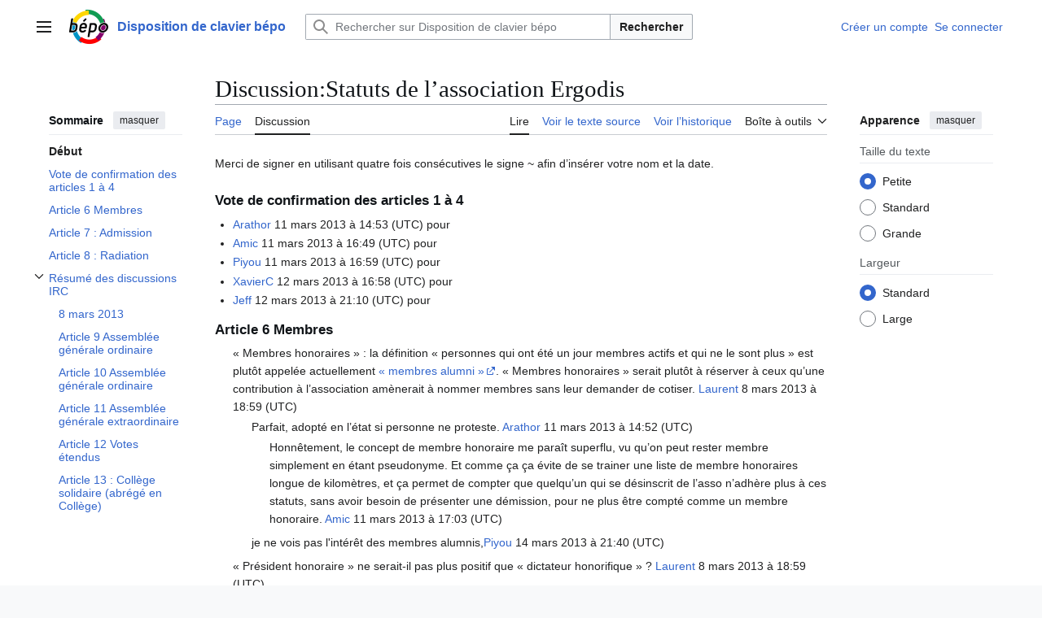

--- FILE ---
content_type: text/html; charset=UTF-8
request_url: https://bepo.fr/wiki/Discussion:Statuts_de_l%E2%80%99association_Ergodis
body_size: 12746
content:
<!DOCTYPE html>
<html class="client-nojs vector-feature-language-in-header-enabled vector-feature-language-in-main-page-header-disabled vector-feature-sticky-header-disabled vector-feature-page-tools-pinned-disabled vector-feature-toc-pinned-clientpref-1 vector-feature-main-menu-pinned-disabled vector-feature-limited-width-clientpref-1 vector-feature-limited-width-content-enabled vector-feature-custom-font-size-clientpref-0 vector-feature-appearance-pinned-clientpref-1 vector-feature-night-mode-disabled skin-theme-clientpref-day vector-toc-available" lang="fr" dir="ltr">
<head>
<meta charset="UTF-8">
<title>Discussion:Statuts de l’association Ergodis — Disposition de clavier bépo</title>
<script>(function(){var className="client-js vector-feature-language-in-header-enabled vector-feature-language-in-main-page-header-disabled vector-feature-sticky-header-disabled vector-feature-page-tools-pinned-disabled vector-feature-toc-pinned-clientpref-1 vector-feature-main-menu-pinned-disabled vector-feature-limited-width-clientpref-1 vector-feature-limited-width-content-enabled vector-feature-custom-font-size-clientpref-0 vector-feature-appearance-pinned-clientpref-1 vector-feature-night-mode-disabled skin-theme-clientpref-day vector-toc-available";var cookie=document.cookie.match(/(?:^|; )bjehpmkasyjlkp7zfjsw_mw_mwclientpreferences=([^;]+)/);if(cookie){cookie[1].split('%2C').forEach(function(pref){className=className.replace(new RegExp('(^| )'+pref.replace(/-clientpref-\w+$|[^\w-]+/g,'')+'-clientpref-\\w+( |$)'),'$1'+pref+'$2');});}document.documentElement.className=className;}());RLCONF={"wgBreakFrames":false,"wgSeparatorTransformTable":[",\t."," \t,"],"wgDigitTransformTable":["",""],"wgDefaultDateFormat":"dmy","wgMonthNames":["","janvier","février","mars","avril","mai","juin","juillet","août","septembre","octobre","novembre","décembre"],"wgRequestId":"6e03114c1fba777c5b72f0f4","wgCanonicalNamespace":"Talk","wgCanonicalSpecialPageName":false,"wgNamespaceNumber":1,"wgPageName":"Discussion:Statuts_de_l’association_Ergodis","wgTitle":"Statuts de l’association Ergodis","wgCurRevisionId":28497,"wgRevisionId":28497,"wgArticleId":1940,"wgIsArticle":true,"wgIsRedirect":false,"wgAction":"view","wgUserName":null,"wgUserGroups":["*"],"wgCategories":[],"wgPageViewLanguage":"fr","wgPageContentLanguage":"fr","wgPageContentModel":"wikitext","wgRelevantPageName":"Discussion:Statuts_de_l’association_Ergodis","wgRelevantArticleId":1940,"wgIsProbablyEditable":false,"wgRelevantPageIsProbablyEditable":false,"wgRestrictionEdit":[],"wgRestrictionMove":[],"wgCiteReferencePreviewsActive":true,"wgVisualEditor":{"pageLanguageCode":"fr","pageLanguageDir":"ltr","pageVariantFallbacks":"fr"},"wgEditSubmitButtonLabelPublish":false};
RLSTATE={"site.styles":"ready","user.styles":"ready","user":"ready","user.options":"loading","skins.vector.search.codex.styles":"ready","skins.vector.styles":"ready","skins.vector.icons":"ready","ext.visualEditor.desktopArticleTarget.noscript":"ready"};RLPAGEMODULES=["site","mediawiki.page.ready","mediawiki.toc","skins.vector.js","ext.visualEditor.desktopArticleTarget.init","ext.visualEditor.targetLoader"];</script>
<script>(RLQ=window.RLQ||[]).push(function(){mw.loader.impl(function(){return["user.options@12s5i",function($,jQuery,require,module){mw.user.tokens.set({"patrolToken":"+\\","watchToken":"+\\","csrfToken":"+\\"});
}];});});</script>
<link rel="stylesheet" href="/wiki/load.php?lang=fr&amp;modules=ext.visualEditor.desktopArticleTarget.noscript%7Cskins.vector.icons%2Cstyles%7Cskins.vector.search.codex.styles&amp;only=styles&amp;skin=vector-2022">
<script async="" src="/wiki/load.php?lang=fr&amp;modules=startup&amp;only=scripts&amp;raw=1&amp;skin=vector-2022"></script>
<meta name="ResourceLoaderDynamicStyles" content="">
<link rel="stylesheet" href="/wiki/load.php?lang=fr&amp;modules=site.styles&amp;only=styles&amp;skin=vector-2022">
<meta name="generator" content="MediaWiki 1.43.5">
<meta name="robots" content="max-image-preview:standard">
<meta name="format-detection" content="telephone=no">
<meta name="viewport" content="width=1120">
<link rel="icon" href="/wiki/favicon.ico">
<link rel="search" type="application/opensearchdescription+xml" href="/wiki/rest.php/v1/search" title="Disposition de clavier bépo (fr)">
<link rel="EditURI" type="application/rsd+xml" href="https://bepo.fr/wiki/api.php?action=rsd">
<link rel="license" href="https://www.gnu.org/copyleft/fdl.html">
<link rel="alternate" type="application/atom+xml" title="Flux Atom de Disposition de clavier bépo" href="/wiki/index.php?title=Sp%C3%A9cial:Modifications_r%C3%A9centes&amp;feed=atom">
</head>
<body class="skin--responsive skin-vector skin-vector-search-vue mediawiki ltr sitedir-ltr mw-hide-empty-elt ns-1 ns-talk page-Discussion_Statuts_de_l’association_Ergodis rootpage-Discussion_Statuts_de_l’association_Ergodis skin-vector-2022 action-view"><a class="mw-jump-link" href="#bodyContent">Aller au contenu</a>
<div class="vector-header-container">
	<header class="vector-header mw-header">
		<div class="vector-header-start">
			<nav class="vector-main-menu-landmark" aria-label="Site">
				
<div id="vector-main-menu-dropdown" class="vector-dropdown vector-main-menu-dropdown vector-button-flush-left vector-button-flush-right"  >
	<input type="checkbox" id="vector-main-menu-dropdown-checkbox" role="button" aria-haspopup="true" data-event-name="ui.dropdown-vector-main-menu-dropdown" class="vector-dropdown-checkbox "  aria-label="Menu principal"  >
	<label id="vector-main-menu-dropdown-label" for="vector-main-menu-dropdown-checkbox" class="vector-dropdown-label cdx-button cdx-button--fake-button cdx-button--fake-button--enabled cdx-button--weight-quiet cdx-button--icon-only " aria-hidden="true"  ><span class="vector-icon mw-ui-icon-menu mw-ui-icon-wikimedia-menu"></span>

<span class="vector-dropdown-label-text">Menu principal</span>
	</label>
	<div class="vector-dropdown-content">


				<div id="vector-main-menu-unpinned-container" class="vector-unpinned-container">
		
<div id="vector-main-menu" class="vector-main-menu vector-pinnable-element">
	<div
	class="vector-pinnable-header vector-main-menu-pinnable-header vector-pinnable-header-unpinned"
	data-feature-name="main-menu-pinned"
	data-pinnable-element-id="vector-main-menu"
	data-pinned-container-id="vector-main-menu-pinned-container"
	data-unpinned-container-id="vector-main-menu-unpinned-container"
>
	<div class="vector-pinnable-header-label">Menu principal</div>
	<button class="vector-pinnable-header-toggle-button vector-pinnable-header-pin-button" data-event-name="pinnable-header.vector-main-menu.pin">déplacer vers la barre latérale</button>
	<button class="vector-pinnable-header-toggle-button vector-pinnable-header-unpin-button" data-event-name="pinnable-header.vector-main-menu.unpin">masquer</button>
</div>

	
<div id="p-Disposition_bépo" class="vector-menu mw-portlet mw-portlet-Disposition_bépo"  >
	<div class="vector-menu-heading">
		Disposition bépo
	</div>
	<div class="vector-menu-content">
		
		<ul class="vector-menu-content-list">
			
			<li id="n-Présentation" class="mw-list-item"><a href="/wiki/Pr%C3%A9sentation"><span>Présentation</span></a></li><li id="n-Installation" class="mw-list-item"><a href="/wiki/Installation"><span>Installation</span></a></li><li id="n-Apprentissage" class="mw-list-item"><a href="/wiki/Apprentissage"><span>Apprentissage</span></a></li><li id="n-Foire-aux-questions" class="mw-list-item"><a href="/wiki/Foire_aux_questions"><span>Foire aux questions</span></a></li>
		</ul>
		
	</div>
</div>

	
	
<div id="p-Association" class="vector-menu mw-portlet mw-portlet-Association"  >
	<div class="vector-menu-heading">
		Association
	</div>
	<div class="vector-menu-content">
		
		<ul class="vector-menu-content-list">
			
			<li id="n-Ergodis" class="mw-list-item"><a href="/wiki/Association_Ergodis"><span>Ergodis</span></a></li><li id="n-Contact" class="mw-list-item"><a href="/wiki/Contact"><span>Contact</span></a></li><li id="n-Communauté" class="mw-list-item"><a href="/wiki/Communaut%C3%A9"><span>Communauté</span></a></li>
		</ul>
		
	</div>
</div>

<div id="p-Site" class="vector-menu mw-portlet mw-portlet-Site"  >
	<div class="vector-menu-heading">
		Site
	</div>
	<div class="vector-menu-content">
		
		<ul class="vector-menu-content-list">
			
			<li id="n-Plan-du-site" class="mw-list-item"><a href="/wiki/Menu"><span>Plan du site</span></a></li><li id="n-Toutes-les-pages" class="mw-list-item"><a href="/wiki/Sp%C3%A9cial:Toutes_les_pages"><span>Toutes les pages</span></a></li><li id="n-Page-au-hasard" class="mw-list-item"><a href="/wiki/Sp%C3%A9cial:Page_au_hasard"><span>Page au hasard</span></a></li><li id="n-Modifications-récentes" class="mw-list-item"><a href="/wiki/Sp%C3%A9cial:Modifications_r%C3%A9centes"><span>Modifications récentes</span></a></li>
		</ul>
		
	</div>
</div>

<div id="p-Sites_liés" class="vector-menu mw-portlet mw-portlet-Sites_liés"  >
	<div class="vector-menu-heading">
		Sites liés
	</div>
	<div class="vector-menu-content">
		
		<ul class="vector-menu-content-list">
			
			<li id="n-Forum" class="mw-list-item"><a href="https://forum.bepo.fr" rel="nofollow"><span>Forum</span></a></li><li id="n-Chat-IRC" class="mw-list-item"><a href="https://web.libera.chat/#bepo,#ergodis" rel="nofollow"><span>Chat IRC</span></a></li><li id="n-Contact" class="mw-list-item"><a href="mailto:contact@ergodis.org" rel="nofollow"><span>Contact</span></a></li><li id="n-Git" class="mw-list-item"><a href="https://gitlab.com/bepo" rel="nofollow"><span>Git</span></a></li><li id="n-Dactylotest" class="mw-list-item"><a href="http://dactylotest.free.fr" rel="nofollow"><span>Dactylotest</span></a></li><li id="n-Bépoète" class="mw-list-item"><a href="https://bépoète.fr" rel="nofollow"><span>Bépoète</span></a></li>
		</ul>
		
	</div>
</div>

</div>

				</div>

	</div>
</div>

		</nav>
			
<a href="/wiki/Accueil" class="mw-logo">
	<img class="mw-logo-icon" src="//cdn.bepo.fr/images/Logo-2023-scifly.png" alt="" aria-hidden="true" height="50" width="50">
	<span class="mw-logo-container skin-invert">
		<strong class="mw-logo-wordmark">Disposition de clavier bépo</strong>
	</span>
</a>

		</div>
		<div class="vector-header-end">
			
<div id="p-search" role="search" class="vector-search-box-vue  vector-search-box-collapses vector-search-box-show-thumbnail vector-search-box-auto-expand-width vector-search-box">
	<a href="/wiki/Sp%C3%A9cial:Recherche" class="cdx-button cdx-button--fake-button cdx-button--fake-button--enabled cdx-button--weight-quiet cdx-button--icon-only search-toggle" title="Rechercher sur Disposition de clavier bépo [f]" accesskey="f"><span class="vector-icon mw-ui-icon-search mw-ui-icon-wikimedia-search"></span>

<span>Rechercher</span>
	</a>
	<div class="vector-typeahead-search-container">
		<div class="cdx-typeahead-search cdx-typeahead-search--show-thumbnail cdx-typeahead-search--auto-expand-width">
			<form action="/wiki/index.php" id="searchform" class="cdx-search-input cdx-search-input--has-end-button">
				<div id="simpleSearch" class="cdx-search-input__input-wrapper"  data-search-loc="header-moved">
					<div class="cdx-text-input cdx-text-input--has-start-icon">
						<input
							class="cdx-text-input__input"
							 type="search" name="search" placeholder="Rechercher sur Disposition de clavier bépo" aria-label="Rechercher sur Disposition de clavier bépo" autocapitalize="sentences" title="Rechercher sur Disposition de clavier bépo [f]" accesskey="f" id="searchInput"
							>
						<span class="cdx-text-input__icon cdx-text-input__start-icon"></span>
					</div>
					<input type="hidden" name="title" value="Spécial:Recherche">
				</div>
				<button class="cdx-button cdx-search-input__end-button">Rechercher</button>
			</form>
		</div>
	</div>
</div>

			<nav class="vector-user-links vector-user-links-wide" aria-label="Outils personnels">
	<div class="vector-user-links-main">
	
<div id="p-vector-user-menu-preferences" class="vector-menu mw-portlet emptyPortlet"  >
	<div class="vector-menu-content">
		
		<ul class="vector-menu-content-list">
			
			
		</ul>
		
	</div>
</div>

	
<div id="p-vector-user-menu-userpage" class="vector-menu mw-portlet emptyPortlet"  >
	<div class="vector-menu-content">
		
		<ul class="vector-menu-content-list">
			
			
		</ul>
		
	</div>
</div>

	<nav class="vector-appearance-landmark" aria-label="Apparence">
		
<div id="vector-appearance-dropdown" class="vector-dropdown "  title="Modifier l&#039;apparence de la taille, de la largeur et de la couleur de la police de la page" >
	<input type="checkbox" id="vector-appearance-dropdown-checkbox" role="button" aria-haspopup="true" data-event-name="ui.dropdown-vector-appearance-dropdown" class="vector-dropdown-checkbox "  aria-label="Apparence"  >
	<label id="vector-appearance-dropdown-label" for="vector-appearance-dropdown-checkbox" class="vector-dropdown-label cdx-button cdx-button--fake-button cdx-button--fake-button--enabled cdx-button--weight-quiet cdx-button--icon-only " aria-hidden="true"  ><span class="vector-icon mw-ui-icon-appearance mw-ui-icon-wikimedia-appearance"></span>

<span class="vector-dropdown-label-text">Apparence</span>
	</label>
	<div class="vector-dropdown-content">


			<div id="vector-appearance-unpinned-container" class="vector-unpinned-container">
				
			</div>
		
	</div>
</div>

	</nav>
	
<div id="p-vector-user-menu-notifications" class="vector-menu mw-portlet emptyPortlet"  >
	<div class="vector-menu-content">
		
		<ul class="vector-menu-content-list">
			
			
		</ul>
		
	</div>
</div>

	
<div id="p-vector-user-menu-overflow" class="vector-menu mw-portlet"  >
	<div class="vector-menu-content">
		
		<ul class="vector-menu-content-list">
			<li id="pt-createaccount-2" class="user-links-collapsible-item mw-list-item user-links-collapsible-item"><a data-mw="interface" href="/wiki/index.php?title=Sp%C3%A9cial:Cr%C3%A9er_un_compte&amp;returnto=Discussion%3AStatuts+de+l%E2%80%99association+Ergodis" title="Nous vous encourageons à créer un compte utilisateur et vous connecter ; ce n’est cependant pas obligatoire." class=""><span>Créer un compte</span></a>
</li>
<li id="pt-login-2" class="user-links-collapsible-item mw-list-item user-links-collapsible-item"><a data-mw="interface" href="/wiki/index.php?title=Sp%C3%A9cial:Connexion&amp;returnto=Discussion%3AStatuts+de+l%E2%80%99association+Ergodis" title="Nous vous encourageons à vous connecter ; ce n’est cependant pas obligatoire. [o]" accesskey="o" class=""><span>Se connecter</span></a>
</li>

			
		</ul>
		
	</div>
</div>

	</div>
	
<div id="vector-user-links-dropdown" class="vector-dropdown vector-user-menu vector-button-flush-right vector-user-menu-logged-out user-links-collapsible-item"  title="Plus d’options" >
	<input type="checkbox" id="vector-user-links-dropdown-checkbox" role="button" aria-haspopup="true" data-event-name="ui.dropdown-vector-user-links-dropdown" class="vector-dropdown-checkbox "  aria-label="Outils personnels"  >
	<label id="vector-user-links-dropdown-label" for="vector-user-links-dropdown-checkbox" class="vector-dropdown-label cdx-button cdx-button--fake-button cdx-button--fake-button--enabled cdx-button--weight-quiet cdx-button--icon-only " aria-hidden="true"  ><span class="vector-icon mw-ui-icon-ellipsis mw-ui-icon-wikimedia-ellipsis"></span>

<span class="vector-dropdown-label-text">Outils personnels</span>
	</label>
	<div class="vector-dropdown-content">


		
<div id="p-personal" class="vector-menu mw-portlet mw-portlet-personal user-links-collapsible-item"  title="Menu utilisateur" >
	<div class="vector-menu-content">
		
		<ul class="vector-menu-content-list">
			
			<li id="pt-createaccount" class="user-links-collapsible-item mw-list-item"><a href="/wiki/index.php?title=Sp%C3%A9cial:Cr%C3%A9er_un_compte&amp;returnto=Discussion%3AStatuts+de+l%E2%80%99association+Ergodis" title="Nous vous encourageons à créer un compte utilisateur et vous connecter ; ce n’est cependant pas obligatoire."><span class="vector-icon mw-ui-icon-userAdd mw-ui-icon-wikimedia-userAdd"></span> <span>Créer un compte</span></a></li><li id="pt-login" class="user-links-collapsible-item mw-list-item"><a href="/wiki/index.php?title=Sp%C3%A9cial:Connexion&amp;returnto=Discussion%3AStatuts+de+l%E2%80%99association+Ergodis" title="Nous vous encourageons à vous connecter ; ce n’est cependant pas obligatoire. [o]" accesskey="o"><span class="vector-icon mw-ui-icon-logIn mw-ui-icon-wikimedia-logIn"></span> <span>Se connecter</span></a></li>
		</ul>
		
	</div>
</div>

	
	</div>
</div>

</nav>

		</div>
	</header>
</div>
<div class="mw-page-container">
	<div class="mw-page-container-inner">
		<div class="vector-sitenotice-container">
			<div id="siteNotice"></div>
		</div>
		<div class="vector-column-start">
			<div class="vector-main-menu-container">
		<div id="mw-navigation">
			<nav id="mw-panel" class="vector-main-menu-landmark" aria-label="Site">
				<div id="vector-main-menu-pinned-container" class="vector-pinned-container">
				
				</div>
		</nav>
		</div>
	</div>
	<div class="vector-sticky-pinned-container">
				<nav id="mw-panel-toc" aria-label="Sommaire" data-event-name="ui.sidebar-toc" class="mw-table-of-contents-container vector-toc-landmark">
					<div id="vector-toc-pinned-container" class="vector-pinned-container">
					<div id="vector-toc" class="vector-toc vector-pinnable-element">
	<div
	class="vector-pinnable-header vector-toc-pinnable-header vector-pinnable-header-pinned"
	data-feature-name="toc-pinned"
	data-pinnable-element-id="vector-toc"
	
	
>
	<h2 class="vector-pinnable-header-label">Sommaire</h2>
	<button class="vector-pinnable-header-toggle-button vector-pinnable-header-pin-button" data-event-name="pinnable-header.vector-toc.pin">déplacer vers la barre latérale</button>
	<button class="vector-pinnable-header-toggle-button vector-pinnable-header-unpin-button" data-event-name="pinnable-header.vector-toc.unpin">masquer</button>
</div>


	<ul class="vector-toc-contents" id="mw-panel-toc-list">
		<li id="toc-mw-content-text"
			class="vector-toc-list-item vector-toc-level-1">
			<a href="#" class="vector-toc-link">
				<div class="vector-toc-text">Début</div>
			</a>
		</li>
		<li id="toc-Vote_de_confirmation_des_articles_1_à_4"
		class="vector-toc-list-item vector-toc-level-1 vector-toc-list-item-expanded">
		<a class="vector-toc-link" href="#Vote_de_confirmation_des_articles_1_à_4">
			<div class="vector-toc-text">
				<span class="vector-toc-numb">1</span>
				<span>Vote de confirmation des articles 1 à 4</span>
			</div>
		</a>
		
		<ul id="toc-Vote_de_confirmation_des_articles_1_à_4-sublist" class="vector-toc-list">
		</ul>
	</li>
	<li id="toc-Article_6_Membres"
		class="vector-toc-list-item vector-toc-level-1 vector-toc-list-item-expanded">
		<a class="vector-toc-link" href="#Article_6_Membres">
			<div class="vector-toc-text">
				<span class="vector-toc-numb">2</span>
				<span>Article 6 Membres</span>
			</div>
		</a>
		
		<ul id="toc-Article_6_Membres-sublist" class="vector-toc-list">
		</ul>
	</li>
	<li id="toc-Article_7_:_Admission"
		class="vector-toc-list-item vector-toc-level-1 vector-toc-list-item-expanded">
		<a class="vector-toc-link" href="#Article_7_:_Admission">
			<div class="vector-toc-text">
				<span class="vector-toc-numb">3</span>
				<span>Article 7 : Admission</span>
			</div>
		</a>
		
		<ul id="toc-Article_7_:_Admission-sublist" class="vector-toc-list">
		</ul>
	</li>
	<li id="toc-Article_8_:_Radiation"
		class="vector-toc-list-item vector-toc-level-1 vector-toc-list-item-expanded">
		<a class="vector-toc-link" href="#Article_8_:_Radiation">
			<div class="vector-toc-text">
				<span class="vector-toc-numb">4</span>
				<span>Article 8 : Radiation</span>
			</div>
		</a>
		
		<ul id="toc-Article_8_:_Radiation-sublist" class="vector-toc-list">
		</ul>
	</li>
	<li id="toc-Résumé_des_discussions_IRC"
		class="vector-toc-list-item vector-toc-level-1 vector-toc-list-item-expanded">
		<a class="vector-toc-link" href="#Résumé_des_discussions_IRC">
			<div class="vector-toc-text">
				<span class="vector-toc-numb">5</span>
				<span>Résumé des discussions IRC</span>
			</div>
		</a>
		
			<button aria-controls="toc-Résumé_des_discussions_IRC-sublist" class="cdx-button cdx-button--weight-quiet cdx-button--icon-only vector-toc-toggle">
				<span class="vector-icon mw-ui-icon-wikimedia-expand"></span>
				<span>Afficher / masquer la sous-section Résumé des discussions IRC</span>
			</button>
		
		<ul id="toc-Résumé_des_discussions_IRC-sublist" class="vector-toc-list">
			<li id="toc-8_mars_2013"
			class="vector-toc-list-item vector-toc-level-2">
			<a class="vector-toc-link" href="#8_mars_2013">
				<div class="vector-toc-text">
					<span class="vector-toc-numb">5.1</span>
					<span>8 mars 2013</span>
				</div>
			</a>
			
			<ul id="toc-8_mars_2013-sublist" class="vector-toc-list">
			</ul>
		</li>
		<li id="toc-Article_9_Assemblée_générale_ordinaire"
			class="vector-toc-list-item vector-toc-level-2">
			<a class="vector-toc-link" href="#Article_9_Assemblée_générale_ordinaire">
				<div class="vector-toc-text">
					<span class="vector-toc-numb">5.2</span>
					<span>Article 9 Assemblée générale ordinaire</span>
				</div>
			</a>
			
			<ul id="toc-Article_9_Assemblée_générale_ordinaire-sublist" class="vector-toc-list">
			</ul>
		</li>
		<li id="toc-Article_10_Assemblée_générale_ordinaire"
			class="vector-toc-list-item vector-toc-level-2">
			<a class="vector-toc-link" href="#Article_10_Assemblée_générale_ordinaire">
				<div class="vector-toc-text">
					<span class="vector-toc-numb">5.3</span>
					<span>Article 10 Assemblée générale ordinaire</span>
				</div>
			</a>
			
			<ul id="toc-Article_10_Assemblée_générale_ordinaire-sublist" class="vector-toc-list">
			</ul>
		</li>
		<li id="toc-Article_11_Assemblée_générale_extraordinaire"
			class="vector-toc-list-item vector-toc-level-2">
			<a class="vector-toc-link" href="#Article_11_Assemblée_générale_extraordinaire">
				<div class="vector-toc-text">
					<span class="vector-toc-numb">5.4</span>
					<span>Article 11 Assemblée générale extraordinaire</span>
				</div>
			</a>
			
			<ul id="toc-Article_11_Assemblée_générale_extraordinaire-sublist" class="vector-toc-list">
			</ul>
		</li>
		<li id="toc-Article_12_Votes_étendus"
			class="vector-toc-list-item vector-toc-level-2">
			<a class="vector-toc-link" href="#Article_12_Votes_étendus">
				<div class="vector-toc-text">
					<span class="vector-toc-numb">5.5</span>
					<span>Article 12 Votes étendus</span>
				</div>
			</a>
			
			<ul id="toc-Article_12_Votes_étendus-sublist" class="vector-toc-list">
			</ul>
		</li>
		<li id="toc-Article_13_:_Collège_solidaire_(abrégé_en_Collège)"
			class="vector-toc-list-item vector-toc-level-2">
			<a class="vector-toc-link" href="#Article_13_:_Collège_solidaire_(abrégé_en_Collège)">
				<div class="vector-toc-text">
					<span class="vector-toc-numb">5.6</span>
					<span>Article 13 : Collège solidaire (abrégé en Collège)</span>
				</div>
			</a>
			
			<ul id="toc-Article_13_:_Collège_solidaire_(abrégé_en_Collège)-sublist" class="vector-toc-list">
			</ul>
		</li>
	</ul>
	</li>
</ul>
</div>

					</div>
		</nav>
			</div>
		</div>
		<div class="mw-content-container">
			<main id="content" class="mw-body">
				<header class="mw-body-header vector-page-titlebar">
					<nav aria-label="Sommaire" class="vector-toc-landmark">
						
<div id="vector-page-titlebar-toc" class="vector-dropdown vector-page-titlebar-toc vector-button-flush-left"  >
	<input type="checkbox" id="vector-page-titlebar-toc-checkbox" role="button" aria-haspopup="true" data-event-name="ui.dropdown-vector-page-titlebar-toc" class="vector-dropdown-checkbox "  aria-label="Basculer la table des matières"  >
	<label id="vector-page-titlebar-toc-label" for="vector-page-titlebar-toc-checkbox" class="vector-dropdown-label cdx-button cdx-button--fake-button cdx-button--fake-button--enabled cdx-button--weight-quiet cdx-button--icon-only " aria-hidden="true"  ><span class="vector-icon mw-ui-icon-listBullet mw-ui-icon-wikimedia-listBullet"></span>

<span class="vector-dropdown-label-text">Basculer la table des matières</span>
	</label>
	<div class="vector-dropdown-content">


							<div id="vector-page-titlebar-toc-unpinned-container" class="vector-unpinned-container">
			</div>
		
	</div>
</div>

					</nav>
					<h1 id="firstHeading" class="firstHeading mw-first-heading"><span class="mw-page-title-namespace">Discussion</span><span class="mw-page-title-separator">:</span><span class="mw-page-title-main">Statuts de l’association Ergodis</span></h1>
				</header>
				<div class="vector-page-toolbar">
					<div class="vector-page-toolbar-container">
						<div id="left-navigation">
							<nav aria-label="Espaces de noms">
								
<div id="p-associated-pages" class="vector-menu vector-menu-tabs mw-portlet mw-portlet-associated-pages"  >
	<div class="vector-menu-content">
		
		<ul class="vector-menu-content-list">
			
			<li id="ca-nstab-main" class="vector-tab-noicon mw-list-item"><a href="/wiki/Statuts_de_l%E2%80%99association_Ergodis" title="Voir le contenu de la page [c]" accesskey="c"><span>Page</span></a></li><li id="ca-talk" class="selected vector-tab-noicon mw-list-item"><a href="/wiki/Discussion:Statuts_de_l%E2%80%99association_Ergodis" rel="discussion" title="Discussion au sujet de cette page de contenu [t]" accesskey="t"><span>Discussion</span></a></li>
		</ul>
		
	</div>
</div>

								
<div id="vector-variants-dropdown" class="vector-dropdown emptyPortlet"  >
	<input type="checkbox" id="vector-variants-dropdown-checkbox" role="button" aria-haspopup="true" data-event-name="ui.dropdown-vector-variants-dropdown" class="vector-dropdown-checkbox " aria-label="Modifier la variante de langue"   >
	<label id="vector-variants-dropdown-label" for="vector-variants-dropdown-checkbox" class="vector-dropdown-label cdx-button cdx-button--fake-button cdx-button--fake-button--enabled cdx-button--weight-quiet" aria-hidden="true"  ><span class="vector-dropdown-label-text">français</span>
	</label>
	<div class="vector-dropdown-content">


					
<div id="p-variants" class="vector-menu mw-portlet mw-portlet-variants emptyPortlet"  >
	<div class="vector-menu-content">
		
		<ul class="vector-menu-content-list">
			
			
		</ul>
		
	</div>
</div>

				
	</div>
</div>

							</nav>
						</div>
						<div id="right-navigation" class="vector-collapsible">
							<nav aria-label="Affichages">
								
<div id="p-views" class="vector-menu vector-menu-tabs mw-portlet mw-portlet-views"  >
	<div class="vector-menu-content">
		
		<ul class="vector-menu-content-list">
			
			<li id="ca-view" class="selected vector-tab-noicon mw-list-item"><a href="/wiki/Discussion:Statuts_de_l%E2%80%99association_Ergodis"><span>Lire</span></a></li><li id="ca-viewsource" class="vector-tab-noicon mw-list-item"><a href="/wiki/index.php?title=Discussion:Statuts_de_l%E2%80%99association_Ergodis&amp;action=edit" title="Cette page est protégée.&#10;Vous pouvez toutefois en visualiser la source. [e]" accesskey="e"><span>Voir le texte source</span></a></li><li id="ca-history" class="vector-tab-noicon mw-list-item"><a href="/wiki/index.php?title=Discussion:Statuts_de_l%E2%80%99association_Ergodis&amp;action=history" title="Historique des versions de cette page [h]" accesskey="h"><span>Voir l’historique</span></a></li>
		</ul>
		
	</div>
</div>

							</nav>
				
							<nav class="vector-page-tools-landmark" aria-label="Outils de la page">
								
<div id="vector-page-tools-dropdown" class="vector-dropdown vector-page-tools-dropdown"  >
	<input type="checkbox" id="vector-page-tools-dropdown-checkbox" role="button" aria-haspopup="true" data-event-name="ui.dropdown-vector-page-tools-dropdown" class="vector-dropdown-checkbox "  aria-label="Boîte à outils"  >
	<label id="vector-page-tools-dropdown-label" for="vector-page-tools-dropdown-checkbox" class="vector-dropdown-label cdx-button cdx-button--fake-button cdx-button--fake-button--enabled cdx-button--weight-quiet" aria-hidden="true"  ><span class="vector-dropdown-label-text">Boîte à outils</span>
	</label>
	<div class="vector-dropdown-content">


									<div id="vector-page-tools-unpinned-container" class="vector-unpinned-container">
						
<div id="vector-page-tools" class="vector-page-tools vector-pinnable-element">
	<div
	class="vector-pinnable-header vector-page-tools-pinnable-header vector-pinnable-header-unpinned"
	data-feature-name="page-tools-pinned"
	data-pinnable-element-id="vector-page-tools"
	data-pinned-container-id="vector-page-tools-pinned-container"
	data-unpinned-container-id="vector-page-tools-unpinned-container"
>
	<div class="vector-pinnable-header-label">Outils</div>
	<button class="vector-pinnable-header-toggle-button vector-pinnable-header-pin-button" data-event-name="pinnable-header.vector-page-tools.pin">déplacer vers la barre latérale</button>
	<button class="vector-pinnable-header-toggle-button vector-pinnable-header-unpin-button" data-event-name="pinnable-header.vector-page-tools.unpin">masquer</button>
</div>

	
<div id="p-cactions" class="vector-menu mw-portlet mw-portlet-cactions emptyPortlet vector-has-collapsible-items"  title="Plus d’options" >
	<div class="vector-menu-heading">
		Actions
	</div>
	<div class="vector-menu-content">
		
		<ul class="vector-menu-content-list">
			
			<li id="ca-more-view" class="selected vector-more-collapsible-item mw-list-item"><a href="/wiki/Discussion:Statuts_de_l%E2%80%99association_Ergodis"><span>Lire</span></a></li><li id="ca-more-viewsource" class="vector-more-collapsible-item mw-list-item"><a href="/wiki/index.php?title=Discussion:Statuts_de_l%E2%80%99association_Ergodis&amp;action=edit"><span>Voir le texte source</span></a></li><li id="ca-more-history" class="vector-more-collapsible-item mw-list-item"><a href="/wiki/index.php?title=Discussion:Statuts_de_l%E2%80%99association_Ergodis&amp;action=history"><span>Voir l’historique</span></a></li>
		</ul>
		
	</div>
</div>

<div id="p-tb" class="vector-menu mw-portlet mw-portlet-tb"  >
	<div class="vector-menu-heading">
		Général
	</div>
	<div class="vector-menu-content">
		
		<ul class="vector-menu-content-list">
			
			<li id="t-whatlinkshere" class="mw-list-item"><a href="/wiki/Sp%C3%A9cial:Pages_li%C3%A9es/Discussion:Statuts_de_l%E2%80%99association_Ergodis" title="Liste des pages liées qui pointent sur celle-ci [j]" accesskey="j"><span>Pages liées</span></a></li><li id="t-recentchangeslinked" class="mw-list-item"><a href="/wiki/Sp%C3%A9cial:Suivi_des_liens/Discussion:Statuts_de_l%E2%80%99association_Ergodis" rel="nofollow" title="Liste des modifications récentes des pages appelées par celle-ci [k]" accesskey="k"><span>Suivi des pages liées</span></a></li><li id="t-specialpages" class="mw-list-item"><a href="/wiki/Sp%C3%A9cial:Pages_sp%C3%A9ciales" title="Liste de toutes les pages spéciales [q]" accesskey="q"><span>Pages spéciales</span></a></li><li id="t-print" class="mw-list-item"><a href="javascript:print();" rel="alternate" title="Version imprimable de cette page [p]" accesskey="p"><span>Version imprimable</span></a></li><li id="t-permalink" class="mw-list-item"><a href="/wiki/index.php?title=Discussion:Statuts_de_l%E2%80%99association_Ergodis&amp;oldid=28497" title="Adresse permanente de cette version de cette page"><span>Lien permanent</span></a></li><li id="t-info" class="mw-list-item"><a href="/wiki/index.php?title=Discussion:Statuts_de_l%E2%80%99association_Ergodis&amp;action=info" title="Davantage d’informations sur cette page"><span>Informations sur la page</span></a></li>
		</ul>
		
	</div>
</div>

</div>

									</div>
				
	</div>
</div>

							</nav>
						</div>
					</div>
				</div>
				<div class="vector-column-end">
					<div class="vector-sticky-pinned-container">
						<nav class="vector-page-tools-landmark" aria-label="Outils de la page">
							<div id="vector-page-tools-pinned-container" class="vector-pinned-container">
				
							</div>
		</nav>
						<nav class="vector-appearance-landmark" aria-label="Apparence">
							<div id="vector-appearance-pinned-container" class="vector-pinned-container">
				<div id="vector-appearance" class="vector-appearance vector-pinnable-element">
	<div
	class="vector-pinnable-header vector-appearance-pinnable-header vector-pinnable-header-pinned"
	data-feature-name="appearance-pinned"
	data-pinnable-element-id="vector-appearance"
	data-pinned-container-id="vector-appearance-pinned-container"
	data-unpinned-container-id="vector-appearance-unpinned-container"
>
	<div class="vector-pinnable-header-label">Apparence</div>
	<button class="vector-pinnable-header-toggle-button vector-pinnable-header-pin-button" data-event-name="pinnable-header.vector-appearance.pin">déplacer vers la barre latérale</button>
	<button class="vector-pinnable-header-toggle-button vector-pinnable-header-unpin-button" data-event-name="pinnable-header.vector-appearance.unpin">masquer</button>
</div>


</div>

							</div>
		</nav>
					</div>
				</div>
				<div id="bodyContent" class="vector-body" aria-labelledby="firstHeading" data-mw-ve-target-container>
					<div class="vector-body-before-content">
							<div class="mw-indicators">
		</div>

						<div id="siteSub" class="noprint">De Disposition de clavier bépo</div>
					</div>
					<div id="contentSub"><div id="mw-content-subtitle"></div></div>
					
					
					<div id="mw-content-text" class="mw-body-content"><div class="mw-content-ltr mw-parser-output" lang="fr" dir="ltr"><p>Merci de signer en utilisant quatre fois consécutives le signe ~ afin d’insérer votre nom et la date.
</p>
<meta property="mw:PageProp/toc" />
<h3><span id="Vote_de_confirmation_des_articles_1_.C3.A0_4"></span><span class="mw-headline" id="Vote_de_confirmation_des_articles_1_à_4">Vote de confirmation des articles 1 à 4</span></h3>
<ul><li><a href="/wiki/Utilisateur:Arathor" title="Utilisateur:Arathor">Arathor</a> 11 mars 2013 à 14:53 (UTC) <span class="vote-pour">pour</span></li>
<li><a href="/wiki/Utilisateur:Amic" title="Utilisateur:Amic">Amic</a> 11 mars 2013 à 16:49 (UTC) <span class="vote-pour">pour</span></li>
<li><a href="/wiki/Utilisatrice:Piyou" title="Utilisatrice:Piyou">Piyou</a> 11 mars 2013 à 16:59 (UTC) <span class="vote-pour">pour</span></li>
<li><a href="/wiki/Utilisateur:XavierC" title="Utilisateur:XavierC">XavierC</a> 12 mars 2013 à 16:58 (UTC) <span class="vote-pour">pour</span></li>
<li><a href="/wiki/Utilisateur:Jeff" title="Utilisateur:Jeff">Jeff</a> 12 mars 2013 à 21:10 (UTC) <span class="vote-pour">pour</span></li></ul>
<h3><span class="mw-headline" id="Article_6_Membres">Article 6 Membres</span></h3>
<dl><dd>«&#160;Membres honoraires&#160;»&#160;: la définition «&#160;personnes qui ont été un jour membres actifs et qui ne le sont plus&#160;» est plutôt appelée actuellement <a rel="nofollow" class="external text" href="https://fr.wikipedia.org/wiki/Alumni">«&#160;membres alumni&#160;»</a>. «&#160;Membres honoraires&#160;» serait plutôt à réserver à ceux qu’une contribution à l’association amènerait à nommer membres sans leur demander de cotiser. <a href="/wiki/Utilisateur:Laurent" title="Utilisateur:Laurent">Laurent</a> 8 mars 2013 à 18:59 (UTC)
<dl><dd>Parfait, adopté en l’état si personne ne proteste. <a href="/wiki/Utilisateur:Arathor" title="Utilisateur:Arathor">Arathor</a> 11 mars 2013 à 14:52 (UTC)
<dl><dd>Honnêtement, le concept de membre honoraire me paraît superflu, vu qu’on peut rester membre simplement en étant pseudonyme. Et comme ça ça évite de se trainer une liste de membre honoraires longue de kilomètres, et ça permet de compter que quelqu’un qui se désinscrit de l’asso n’adhère plus à ces statuts, sans avoir besoin de présenter une démission, pour ne plus être compté comme un membre honoraire. <a href="/wiki/Utilisateur:Amic" title="Utilisateur:Amic">Amic</a> 11 mars 2013 à 17:03 (UTC)</dd></dl></dd>
<dd>je ne vois pas l'intérêt des membres alumnis,<a href="/wiki/Utilisatrice:Piyou" title="Utilisatrice:Piyou">Piyou</a> 14 mars 2013 à 21:40 (UTC)</dd></dl></dd></dl>
<dl><dd>«&#160;Président honoraire&#160;» ne serait-il pas plus positif que «&#160;dictateur honorifique&#160;»&#160;? <a href="/wiki/Utilisateur:Laurent" title="Utilisateur:Laurent">Laurent</a> 8 mars 2013 à 18:59 (UTC)
<dl><dd>m’enfin&#160;! Je pensais que c’était assez clair&#160;: «&#160;Ce titre ne sert à rien et ne donne aucun pouvoir particulier&#160;»&#160;:-) Bon, si la blague déplait à certains, on enlèvera alors <a href="/wiki/Utilisateur:Arathor" title="Utilisateur:Arathor">Arathor</a> 11 mars 2013 à 14:52 (UTC)</dd></dl></dd></dl>
<dl><dd>Membres pseudonymes&#160;: Je serais assez d’avis que décider que l’association ne divulgue pas la liste des membres au delà des membres du collège (eux-mêmes tenus au secret) devrait résoudre le problème (libre aux adhérents d’intervenir sous leur nom, sous pseudonyme ou… pas du tout). Par contre, dans le sens inverse, pour soutenir un membre ou à l’inverse se prémunir d’un éventuel mythomane, l’association devrait se réserver le droit d’indiquer si une personne intervenant dans le domaine (sous son nom ou sous pseudonyme) fait partie de l’association ou pas (sans communiquer pour autant de correspondance avec le nom de la personne ni un pseudonyme qu’elle utiliserait par ailleurs). <a href="/wiki/Utilisateur:Laurent" title="Utilisateur:Laurent">Laurent</a> 8 mars 2013 à 18:59 (UTC)
<dl><dd>réponse sur le wiki quand j’aurais le temps. ’faut arrêter de se créer des fausses peurs&#160;:) 11 mars 2013 à 14:52 (UTC)</dd>
<dd>les membres pseudonymes paient-ils la cotisation&#160;? si oui ce sont des membres actifs qui souhaitent garder l'anonymat, dont l'identité n'est connue que par le collège, si non ça revient à avoir une catégorie de membres observateurs, un peu comme les alumnis, dont je ne vois pas bien l'utilité <a href="/wiki/Utilisatrice:Piyou" title="Utilisatrice:Piyou">Piyou</a> 14 mars 2013 à 21:40 (UTC)</dd>
<dd>on peut supprimer «et encore moins en l'associant avec un pseudo», sinon ça laisse entendre qu'on peut enfeindre la règle. <a href="/wiki/Utilisatrice:Piyou" title="Utilisatrice:Piyou">Piyou</a> 14 mars 2013 à 21:43 (UTC)</dd></dl></dd></dl>
<dl><dd>Question subsidiaire&#160;: qu’est-ce qui doit vraiment figurer dans les statuts et qu’est-ce qui peut être repoussé dans le règlement intérieur (plus souple à modifier)&#160;? <a href="/wiki/Utilisateur:Laurent" title="Utilisateur:Laurent">Laurent</a> 8 mars 2013 à 19:05 (UTC)
<dl><dd>Ça a été mûrement réfléchi (j’ai déjà un brouillon de règlement intérieur). Dans les statuts il y a l’organisation générale, dans le RI les détails du style montant des cotisations, répartition du budget, adresse administrative…</dd></dl></dd></dl>
<h3><span class="mw-headline" id="Article_7_:_Admission">Article 7&#160;: Admission</span></h3>
<p>Je supprimerais «Toute personne peut adhérer, à l’exception de ceux ayant été bannis par une AG», il vaut mieux le mettre dans l'article sur la radiation.
</p><p>Je modifierais le titre, je le remplacerais par «Adhésion», l'adhésion c'est le choix de la personne qui veut adhérer, à contrario on est admis par quelqu'un, ce qui suppose une acceptation des autres adhérents. <a href="/wiki/Utilisatrice:Piyou" title="Utilisatrice:Piyou">Piyou</a> 14 mars 2013 à 21:50 (UTC)
</p>
<h3><span class="mw-headline" id="Article_8_:_Radiation">Article 8&#160;: Radiation</span></h3>
<p>À la place de la dernière phrase, je mettrais simplement «par non paiement de la cotisation». <a href="/wiki/Utilisatrice:Piyou" title="Utilisatrice:Piyou">Piyou</a> 14 mars 2013 à 21:57 (UTC)
</p><p>Je trouve le paragraphe sur l'exclusion un peu raide, dans la mesure où rien n'est dit sur les raisons qui peuvent amener à l'exclusion.
Je propose «Le collège peut exclure tout membre de l'association pour infraction grave aux présents statuts ou au règlement intérieur, ou pour motif grave portant préjudice moral ou matériel à l'association. L'intéressé est informé de ce qui lui est reproché et est entendu par le collège pour faire part de sa défense. La décision de l'exclusion doit être prononcée par les deux tiers du collège, qui doit motiver sa décision et la durée de l'exclusion. L'intéressé peut faire un recours auprès de la prochaine Assemblée Générale. Le recours n'est pas suspensif.» <a href="/wiki/Utilisatrice:Piyou" title="Utilisatrice:Piyou">Piyou</a> 14 mars 2013 à 22:16 (UTC)
</p>
<h3><span id="R.C3.A9sum.C3.A9_des_discussions_IRC"></span><span class="mw-headline" id="Résumé_des_discussions_IRC">Résumé des discussions IRC</span></h3>
<h4><span class="mw-headline" id="8_mars_2013">8 mars 2013</span></h4>
<p>Article 1 validé.
</p><p>Article 2 validé après quelques retouches.
</p><p>Article 3 validé.
On choisit Paris car&#160;:
</p>
<ul><li>les modifs de dirigeants/statuts/etc doivent être adressées à cette préfecture&#160;;</li>
<li>s’il faut faire une démarche en personne à la prefecture, ça sera à Paris (d’où l’idée de Paris puisque toujours au moins une personne là-bas, a priori)&#160;;</li>
<li>si l’association est attaquée en justice, ça sera dans un tribunal à Paris.</li>
<li>Pour le reste on peut déclarer une adresse administrative où le courrier sera envoyé (récépissés, etc).</li></ul>
<p>Article 4 validé sans surprise.
</p><p>On choisit une numérotation en chiffres arabes.
</p><p>On vote contre la numérotation à partir de 0.
</p><p>On choisit que l'url principale sera ergodis.org. Les autres pointeront dessus&#160;: ergodis.net, ergodis.fr, ergodis.asso.fr
</p>
<h4><span id="Article_9_Assembl.C3.A9e_g.C3.A9n.C3.A9rale_ordinaire"></span><span class="mw-headline" id="Article_9_Assemblée_générale_ordinaire">Article 9 Assemblée générale ordinaire</span></h4>
<p>procurations&#160;: 3 me semble beaucoup, je limiterais à 1. <a href="/wiki/Utilisatrice:Piyou" title="Utilisatrice:Piyou">Piyou</a> 22 mars 2013 à 10:18 (UTC)
</p><p>«Cependant, si la situation le demande, le Collège peut être amené à trancher, sous réserve que la prochaine AG valide son choix. Dans tous les cas, il faudra modifier les statuts pour éclaircir la situation.» 
je propose «&#160; à trancher provisoirement, la prochaine Ag décidera d'entériner ou non le choix du collège.» La phrase suivante me parait inutile. <a href="/wiki/Utilisatrice:Piyou" title="Utilisatrice:Piyou">Piyou</a> 22 mars 2013 à 10:18 (UTC)
</p><p>«Les Ag peuvent avoir lieu à distance, en utilisant les outils modernes»&#160;: le mot modernes peut être enlevé, ils ne vont pas le rester longtemps, modernes, les outils.
</p><p>«Le secrétaire fait signer une feuille de présence»&#160;: comment ça se passe à distance&#160;? <a href="/wiki/Utilisatrice:Piyou" title="Utilisatrice:Piyou">Piyou</a> 22 mars 2013 à 10:18 (UTC)
</p><p>«on vote à la majorité relative (50% des représentés plus une voix).»&#160;: il me semble que 50% plus une voix, c'est la majorité absolue. s'il y a plus de 2 choix, celui qui arrive en tête avec 40%, avec une majorité relative il est élu, si on demande 50% plus 1 voix, il ne l'est pas. <a href="/wiki/Utilisatrice:Piyou" title="Utilisatrice:Piyou">Piyou</a> 22 mars 2013 à 10:18 (UTC)
</p><p>«L’AGo a lieu chaque année tandis que l’AGe se réunit uniquement lorsque c’est nécessaire.»&#160;: inutile et prête à confusion, car déjà dit plus loin et de manière plus précise. <a href="/wiki/Utilisatrice:Piyou" title="Utilisatrice:Piyou">Piyou</a> 22 mars 2013 à 10:18 (UTC)
</p>
<h4><span id="Article_10_Assembl.C3.A9e_g.C3.A9n.C3.A9rale_ordinaire"></span><span class="mw-headline" id="Article_10_Assemblée_générale_ordinaire">Article 10 Assemblée générale ordinaire</span></h4>
<p>Le quorum&#160;: un pourcentage des membres cotisants me semble plus judicieux, et plus élevé que le pourcentage nécessaire pour demander une Ag extraordinaire, Je mettrais un quorum à 15%, avec un mini de 5 personnes, (tant que l'asso a moins de 30 membres, mais ça ne va pas être long&#160;:-) <a href="/wiki/Utilisatrice:Piyou" title="Utilisatrice:Piyou">Piyou</a> 22 mars 2013 à 10:18 (UTC)
</p><p>Je plussoie à la non éligibilité des membres dont le rapport n'a pas été voté. <a href="/wiki/Utilisatrice:Piyou" title="Utilisatrice:Piyou">Piyou</a> 22 mars 2013 à 10:18 (UTC)
</p>
<h4><span id="Article_11_Assembl.C3.A9e_g.C3.A9n.C3.A9rale_extraordinaire"></span><span class="mw-headline" id="Article_11_Assemblée_générale_extraordinaire">Article 11 Assemblée générale extraordinaire</span></h4>
<p>«Sur demande du collège ou de 15% des membres»&#160;: je mettrais 10% pour la raison évoquée plus haut. <a href="/wiki/Utilisatrice:Piyou" title="Utilisatrice:Piyou">Piyou</a> 22 mars 2013 à 10:18 (UTC)
</p><p>Dans quel cas le paragraphe suivant est utile&#160;? «Dans le cas où réunir une AGe selon les modalités habituelles ne serait pas possible (par exemple, plus de secrétaire en fonction) elle pourra avoir lieu en outrepassant uniquement la ou les règles bloquant la situation.» <a href="/wiki/Utilisatrice:Piyou" title="Utilisatrice:Piyou">Piyou</a> 22 mars 2013 à 10:18 (UTC)
</p>
<h4><span id="Article_12_Votes_.C3.A9tendus"></span><span class="mw-headline" id="Article_12_Votes_étendus">Article 12 Votes étendus</span></h4>
<p>la phrase «Il a la même valeur qu’une décision prise en AGo.&#160;» me gêne, car à quoi ça sert de faire une AG&#160;?
Je rajouterais «Le vote ne peut pas porter sur la modification des statuts». <a href="/wiki/Utilisatrice:Piyou" title="Utilisatrice:Piyou">Piyou</a> 22 mars 2013 à 10:18 (UTC)
</p>
<h4><span id="Article_13_:_Coll.C3.A8ge_solidaire_.28abr.C3.A9g.C3.A9_en_Coll.C3.A8ge.29"></span><span class="mw-headline" id="Article_13_:_Collège_solidaire_(abrégé_en_Collège)">Article 13&#160;: Collège solidaire (abrégé en Collège)</span></h4>
<p>«Dans les statuts-type distibués par les préfectures, on crée un poste de président, à qui on confie trop de pouvoir.»&#160;: c'est un commentaire, n'a rien à faire dans les statuts.
«Dans notre association,»&#160;: ben oui, on est dans les statuts d'Ergodis pas du club de foot local.
La phrase «les membres du Collège ont tous les mêmes droits et les mêmes devoirs. Ils ont tous le rôle de président.» suffit et elle me va très bien.  <a href="/wiki/Utilisatrice:Piyou" title="Utilisatrice:Piyou">Piyou</a> 22 mars 2013 à 10:46 (UTC)
</p><p>«(s’il y en a plus, on vote)»&#160;: s'il y a plus de 9 candidats, on vote, je suppose. <a href="/wiki/Utilisatrice:Piyou" title="Utilisatrice:Piyou">Piyou</a> 22 mars 2013 à 10:46 (UTC)
</p><p>«les membres sortants pouvant se représenter.»&#160;: dans la limite de&#160;? fois, je pense qu'il faut absolument limiter le nombre de mandats: 5, 6, 7&#160;?  <a href="/wiki/Utilisatrice:Piyou" title="Utilisatrice:Piyou">Piyou</a> 22 mars 2013 à 10:46 (UTC)
</p><p>«1er novembre» , si l'Ag a lieu fin février, c'est loin. 1er ou 15 décembre me parait suffisant. j'imagine que l'ag ne va pas se dérouler le 1er janvier, mais plus probablement courant février. <a href="/wiki/Utilisatrice:Piyou" title="Utilisatrice:Piyou">Piyou</a> 22 mars 2013 à 10:46 (UTC)
</p><p>«Le représentant légal personnifie l’association aux yeux de la loi, mais il n’est qu’un prête-nom pour satisfaire une obligation légale.»&#160;: c'est aussi un commentaire, représentant légal, on se doute que c'est aux yeux de la loi. Ceci dit je ne comprends pas bien. Quand on dit dans les statuts «&#160;les membres du collège ont les mêmes droits, ils ont tous le role de président» ça ne veut pas dire que les collèges sont reconnus dans le cas d'une action en justice&#160;? <a href="/wiki/Utilisatrice:Piyou" title="Utilisatrice:Piyou">Piyou</a> 22 mars 2013 à 10:46 (UTC)
</p><p>«pour annoncer une personne distincte qui gère les comptes.&#160;»&#160;: commentaire aussi <a href="/wiki/Utilisatrice:Piyou" title="Utilisatrice:Piyou">Piyou</a> 22 mars 2013 à 10:46 (UTC)
</p><p>«et encore moins en l’associant avec son pseudo.» à enlever, sinon ça suppose que la règle énoncée juste avant n'a pas besoin d'être respectée. <a href="/wiki/Utilisatrice:Piyou" title="Utilisatrice:Piyou">Piyou</a> 22 mars 2013 à 10:46 (UTC)
</p><p>«Il se réunit au moins deux fois par an.» me parait pas beaucoup, mais bon c'est un minimum. <a href="/wiki/Utilisatrice:Piyou" title="Utilisatrice:Piyou">Piyou</a> 22 mars 2013 à 10:46 (UTC)
</p><p>«Les réunions du Collège sont réservées aux membres de l’association. Chaque membre peut y assister,»&#160;: ça suppose donc que les réunions du collège sont annoncées aux membres de l'asso&#160;?
</p><p>«Le Collège a la possibilité d’établir un règlement intérieur s’il le juge nécessaire.» «le collège issu de l'assemblée constituante établira un règlement intérieur qui devra être validé lors de l'ag suivante.  <a href="/wiki/Utilisatrice:Piyou" title="Utilisatrice:Piyou">Piyou</a> 22 mars 2013 à 10:46 (UTC)
</p>
<!-- 
NewPP limit report
Cached time: 20260120015320
Cache expiry: 86400
Reduced expiry: false
Complications: [show‐toc]
CPU time usage: 0.026 seconds
Real time usage: 0.071 seconds
Preprocessor visited node count: 85/1000000
Post‐expand include size: 175/2097152 bytes
Template argument size: 0/2097152 bytes
Highest expansion depth: 3/100
Expensive parser function count: 0/100
Unstrip recursion depth: 0/20
Unstrip post‐expand size: 0/5000000 bytes
-->
<!--
Transclusion expansion time report (%,ms,calls,template)
100.00%    9.776      1 -total
 93.07%    9.098      5 Modèle:Pour
-->

<!-- Saved in parser cache with key bjehpmkasyjlkp7zfjsw-mw_:pcache:idhash:1940-0!canonical and timestamp 20260120015320 and revision id 28497. Rendering was triggered because: page-view
 -->
</div>
<div class="printfooter" data-nosnippet="">Récupérée de "<a dir="ltr" href="https://bepo.fr/wiki/index.php?title=Discussion:Statuts_de_l’association_Ergodis&amp;oldid=28497">https://bepo.fr/wiki/index.php?title=Discussion:Statuts_de_l’association_Ergodis&amp;oldid=28497</a>"</div></div>
					<div id="catlinks" class="catlinks catlinks-allhidden" data-mw="interface"></div>
				</div>
			</main>
			
		</div>
		<div class="mw-footer-container">
			
<footer id="footer" class="mw-footer" >
	<ul id="footer-info">
	<li id="footer-info-lastmod"> La dernière modification de cette page a été faite le 14 juillet 2017 à 16:29.</li>
	<li id="footer-info-copyright">Le contenu est disponible sous licence <a class="external" rel="nofollow" href="https://www.gnu.org/copyleft/fdl.html">GNU Free Documentation License 1.2</a> sauf mention contraire.</li>
</ul>

	<ul id="footer-places">
	<li id="footer-places-privacy"><a href="/wiki/v2:Politique_de_confidentialit%C3%A9">Politique de confidentialité</a></li>
	<li id="footer-places-about"><a href="/wiki/v2:%C3%80_propos_de">À propos de bepo.fr</a></li>
	<li id="footer-places-disclaimers"><a href="/wiki/v2:Avertissements_g%C3%A9n%C3%A9raux">Avertissements</a></li>
</ul>

	<ul id="footer-icons" class="noprint">
	<li id="footer-copyrightico"><a href="https://www.gnu.org/copyleft/fdl.html" class="cdx-button cdx-button--fake-button cdx-button--size-large cdx-button--fake-button--enabled"><img src="/wiki/resources/assets/licenses/gnu-fdl.png" alt="GNU Free Documentation License 1.2" width="88" height="31" loading="lazy"></a></li>
	<li id="footer-poweredbyico"><a href="https://www.mediawiki.org/" class="cdx-button cdx-button--fake-button cdx-button--size-large cdx-button--fake-button--enabled"><img src="/wiki/resources/assets/poweredby_mediawiki.svg" alt="Powered by MediaWiki" width="88" height="31" loading="lazy"></a></li>
	<li id="footer-hostedbyico"><a href="https://www.clever-cloud.com/" class="cdx-button cdx-button--fake-button cdx-button--size-large cdx-button--fake-button--enabled"><img src="https://www.clever-cloud.com/app/themes/Starter/assets/img/brand-assets/logo_on_white.svg" alt="Hébergement gracieusement offert par Clever Cloud" width="88" height="31" loading="lazy"></a></li>
</ul>

</footer>

		</div>
	</div> 
</div> 
<div class="vector-settings" id="p-dock-bottom">
	<ul></ul>
</div><script>(RLQ=window.RLQ||[]).push(function(){mw.config.set({"wgBackendResponseTime":1316,"wgPageParseReport":{"limitreport":{"cputime":"0.026","walltime":"0.071","ppvisitednodes":{"value":85,"limit":1000000},"postexpandincludesize":{"value":175,"limit":2097152},"templateargumentsize":{"value":0,"limit":2097152},"expansiondepth":{"value":3,"limit":100},"expensivefunctioncount":{"value":0,"limit":100},"unstrip-depth":{"value":0,"limit":20},"unstrip-size":{"value":0,"limit":5000000},"timingprofile":["100.00%    9.776      1 -total"," 93.07%    9.098      5 Modèle:Pour"]},"cachereport":{"timestamp":"20260120015320","ttl":86400,"transientcontent":false}}});});</script>
</body>
<!-- Cached 20260120015321 -->
</html>

--- FILE ---
content_type: text/css; charset=utf-8
request_url: https://bepo.fr/wiki/load.php?lang=fr&modules=site.styles&only=styles&skin=vector-2022
body_size: 217
content:
#bodyContent p{text-align:justify}hr{height:1px;background-color:#000000;color:#eeeeee;margin:0.5em 0}input[type="submit"]{font-weight:bold}body.page-Accueil h1,body.page-Installation h1{display:none}.xkb,.petit{font-size:0.85em}.commande{background:none;color:#1184ab;font-weight:bold}